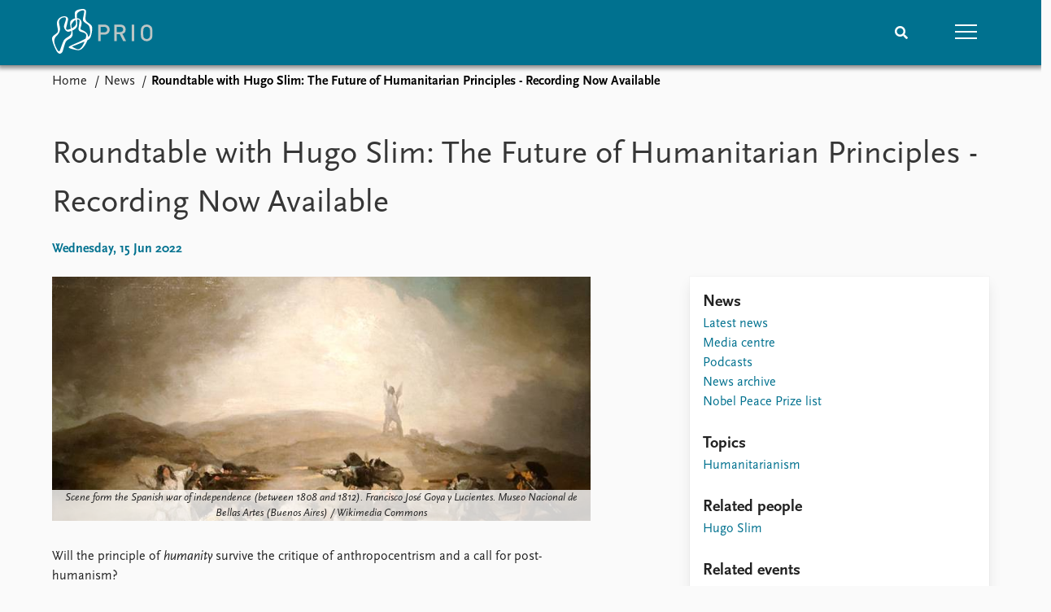

--- FILE ---
content_type: text/html; charset=utf-8
request_url: https://www.prio.org/news/2931
body_size: 8546
content:
<!DOCTYPE html>

<html lang="en"><head><base href="/">
    <meta charset="utf-8">
    <meta name="viewport" content="width=device-width, initial-scale=1.0">
    
    <link type="text/css" rel="stylesheet" href="/css/vendor.min.css?v=4.0.214.0" />
    <link type="text/css" rel="stylesheet" href="/css/prio.css?v=4.0.214.0" />
    
    <link rel="icon" type="image/svg+xml" href="/favicon.svg">
    <link rel="icon" type="image/png" href="/favicon.png">
    <link rel="apple-touch-icon" sizes="180x180" href="/apple-touch-icon.png">
    <link rel="icon" type="image/png" sizes="32x32" href="/favicon-32x32.png">
    <link rel="icon" type="image/png" sizes="16x16" href="/favicon-16x16.png">
    <link rel="manifest" href="/site.webmanifest">
    <link rel="mask-icon" href="/safari-pinned-tab.svg" color="#5bbad5">
    <meta name="msapplication-TileColor" content="#00aba9">
    <meta name="theme-color" content="#ffffff">

    
    <!--Blazor:{"type":"server","prerenderId":"1822628c10c0424fbcc2b1e60e7807ac","key":{"locationHash":"77D12F14A8105320B1AAED6AE7E689DA0EC4483270A645E84079EAA0FFDF550D:15","formattedComponentKey":""},"sequence":0,"descriptor":"CfDJ8KvhykDWN/ZMn\u002B/Eyfzh3cJTuGpeByhVibut6SIgoVx4xPpJ\u002BAv\u002BBUl4FNZ9Yp3Do\u002Bmop1T5uiEd\u002BnpYR\u002BTNkM8uCxSxtCEcRNLBVqRQxdjh9qWInJoA5\u002BA\u002BdKUU53NYTQGhzp4AJ2WV1XZ/FyalYyoHJNve38Lr100\u002BjCNp0X2zCHjZ7Jfs7YA3uVzebyr\u002ByFc1foSjevqCR91s9ggEru6eOcJ9zeDonmiMffZhNVWGIIyjz/wPUlNbQMJnNJWIlhguo3X/Q1ZWr/j9AiBLssHJ9IzCRMxowAOJJg93QDFWP9zZOhboHvLPrPZ6UISEK0IqVQ6QzgenGzF4Kwr8D3eA9\u002Bx63H2MIgHyajRmWnRi2r0/q0YuXvpCHwUn2/epgQ8F21pMXNx5E2FP6/bfRsh6xHXXBf9DKfHs2n9nPmR\u002Bb1NagiXl1xe/k320hYPbDtHX\u002Bhk5WihTrrYiJjTkp01McRLIOYoKd/tx3xrevD5Ilc\u002Bsd0IIneGXZFpeDh310qX4g9jlw7QwZZn49kOr7aP5R25EAK1SY\u002BSFl9sTuKAM\u002BNqqFb3qnJB9tXiUeSyHnIZy/ZX8iFPoW9p3/VXVOD4="}--><title>Roundtable with Hugo Slim: The Future of Humanitarian Principles - Recording Now Available &#x2013; Peace Research Institute Oslo (PRIO)</title>

    <meta property="twitter:site" content="@PRIOresearch">
    <meta property="twitter:title" content="Roundtable with Hugo Slim: The Future of Humanitarian Principles - Recording Now Available &#x2013; Peace Research Institute Oslo (PRIO)" />
    <meta property="og:title" content="Roundtable with Hugo Slim: The Future of Humanitarian Principles - Recording Now Available &#x2013; Peace Research Institute Oslo (PRIO)" />
    <meta property="og:type" content="website" /><meta name="description" content="&#x200B;Will the principle of&#xA0;humanity&#xA0;survive the critique of anthropocentrism and a call for post-humanism?&#xA0;" />
        <meta property="twitter:description" content="&#x200B;Will the principle of&#xA0;humanity&#xA0;survive the critique of anthropocentrism and a call for post-humanism?&#xA0;" />
        <meta property="og:description" content="&#x200B;Will the principle of&#xA0;humanity&#xA0;survive the critique of anthropocentrism and a call for post-humanism?&#xA0;" /><meta property="og:url" content="https://www.prio.org/news/2931" /><meta property="og:image" content="https://cdn.cloud.prio.org/images/Goya-Scene_from_spanish_war_of_independence.jpg" />
        <meta property="twitter:type" content="https://cdn.cloud.prio.org/images/Goya-Scene_from_spanish_war_of_independence.jpg" />
        <meta property="twitter:card" content="summary_large_image" /><meta property="og:image:width" content="800" /><meta property="og:image:height" content="507" /><!-- JSONLD: Organization --><script type="application/ld+json">{"foundingDate":1959,"name":"Peace Research Institute Oslo (PRIO)","logo":"https://www.prio.org/img/network/prio.png","description":"The Peace Research Institute Oslo (PRIO) is a private research institution in peace and conflict studies, based in Oslo, Norway, with around 100 employees. It was founded in 1959 by a group of Norwegian researchers led by Johan Galtung, who was also the institute\u0027s first director (1959\u20131969). It publishes the Journal of Peace Research, also founded by Johan Galtung.","legalName":"Peace Research Institute Oslo","founders":[{"name":"Johan Galtung","@type":"Person"}],"address":{"streetAddress":"Hausmanns gate 3","addressLocality":"Oslo","postalCode":"N-0186","addressRegion":"Oslo","addressCountry":"NO"},"contactPoint":{"telephone":"\u002B4722547700","email":"mail@prio.org","@type":"ContactPoint"},"sameAs":["https://twitter.com/PRIOresearch","https://www.facebook.com/PRIO.org","https://www.instagram.com/prioresearch"],"@context":"http://schema.org/","url":"https://www.prio.org/","@id":"https://www.prio.org/#Organization","@type":"Organization"}</script><!-- JSONLD: BreadcrumbList --><script type="application/ld+json">{"itemListElement":[{"item":"https://www.prio.org/","name":"Home","position":1,"@type":"ListItem"},{"item":"https://www.prio.org/news","name":"News","position":2,"@type":"ListItem"}],"@context":"http://schema.org/","url":"https://www.prio.org/news/2931","@id":"https://www.prio.org/news/2931#BreadcrumbList","@type":"BreadcrumbList"}</script><!-- JSONLD: NewsArticle --><script type="application/ld+json">{"headline":"Roundtable with Hugo Slim: The Future of Humanitarian Principles - Recording Now Available","publisher":{"logo":{"url":"https://www.prio.org/img/network/prio.png","@type":"ImageObject"},"@type":"Organization","name":"Peace Research Institute Oslo (PRIO)","url":"https://www.prio.org/"},"author":{"logo":{"url":"https://www.prio.org/img/network/prio.png","@type":"ImageObject"},"@type":"Organization","name":"Peace Research Institute Oslo (PRIO)","url":"https://www.prio.org/"},"datePublished":"2022-06-15T08:00:00Z","dateModified":"2023-07-07T15:24:56.9733333Z","image":["https://cdn.cloud.prio.org/images/Goya-Scene_from_spanish_war_of_independence.jpg"],"mainEntityOfPage":{"url":"https://www.prio.org/news/2931","@type":"WebPage"},"@context":"http://schema.org/","url":"https://www.prio.org/news/2931","@id":"https://www.prio.org/news/2931#NewsArticle","@type":"NewsArticle"}</script><!--Blazor:{"prerenderId":"1822628c10c0424fbcc2b1e60e7807ac"}--></head>
<body><div><!--Blazor:{"type":"server","prerenderId":"2a96e8bff50640fda16e5d575ad1f05f","key":{"locationHash":"6D2FB549918F78233114267399E57F23CA5F472AD75D1B7244EC509B7DDD2CF4:19","formattedComponentKey":""},"sequence":1,"descriptor":"CfDJ8KvhykDWN/ZMn\u002B/Eyfzh3cKl2Z/I709s1gAwuKD6Iw24aAqHYpcOW30/BSv2shMp94ALkHNkrenIEgA1eFsGCwHDvGYVLvcgynhJLAxcbXTawJKjDjnoX7zoB0yQmATu9gvDHvhZksGqEnvexq1Txy0Q8fzEdvoqUK01o4Ieuyp3lch/2th2ZhhHzO9ATQzdfDlIuAxXtXoVaVm8KTpnPO3X9W5vwzZQ\u002BBIJAa/PmPjL2/aRR6SIYCncQZV9SdSDZgfSbopawDVRzwpUDIeC3sitwnfrQDRvpNp50pBOyhmDNyheSQguVwB9Wnz2y6H2/YRukRJ/be2f0dG2ktkCE5O6kc3PvWgZtOfttQQbPqDZPvdhCI88xIX9qr1ddB9yTiYzPINKUrtur7W76qCRLQXCrrXJFj/sqZ12QlyDTfvmPOX9cuzO1LZjBqmJXwrmCbqppmV45XUXgAjuN36XugIh81I/1YwvbQvzY9dHuF2plDLt8fAIdfwT\u002BLStKngpzVvLWqVby2hTkykWyXDLCvc="}-->
	<div class="app-body"><div class="app-main"><header class="header "><nav class="navbar is-fixed-top" role="navigation" aria-label="main navigation"><div class="container is-widescreen"><div class="navbar-brand" style="align-items: center"><a href="/" aria-label="Home"><img src="/img/Prio-logo-negative.svg" alt="Peace Research Institute Oslo (PRIO)" style="height:60px; padding-top: 5px;"></a></div>
            <div class="navbar-menu"><div class="navbar-end"><div class="navbar-item is-paddingless is-marginless"><script type="text/javascript" suppress-error="BL9992">
    window.setSearchFocus = function () {
        document.getElementById('prio-topnav-search').focus();
    };
</script>

<div class="field search-component has-addons prio-search-box ">
    <div class="control">
        <input id="prio-topnav-search" class="input" type="text" title="Search term" placeholder="Enter search query" />
    </div>
    <div class="control">
        <a class="button has-text-white is-primary" aria-label="Search">
            <i class="fas fa-search">
            </i>
        </a>
    </div>
</div></div><div class="navbar-item is-paddingless is-marginless"><a role="button" __internal_preventDefault_onclick class="navbar-burger is-primary " aria-label="menu"><span></span>
                            <span></span>
                            <span></span></a></div></div></div></div></nav>

    <div class=" nav-menu"><section class="section"><div class="container is-widescreen"><div class="columns is-multiline is-mobile"><div class="column is-6-mobile"><div class="nav-item"><a class="nav-link" href="/">Home</a></div>
                            <ul class="sub-menu"><li class="nav-item"><a class="nav-link" href="/subscribe">Subscribe to updates</a></li></ul></div><div class="column is-6-mobile"><div class="nav-item"><a class="nav-link" href="/news">News</a></div>
                            <ul class="sub-menu"><li class="nav-item"><a class="nav-link" href="/news">Latest news</a></li><li class="nav-item"><a class="nav-link" href="/news/media">Media centre</a></li><li class="nav-item"><a class="nav-link" href="/podcasts">Podcasts</a></li><li class="nav-item"><a class="nav-link" href="/news/archive">News archive</a></li><li class="nav-item"><a class="nav-link" href="/nobellist">Nobel Peace Prize list</a></li></ul></div><div class="column is-6-mobile"><div class="nav-item"><a class="nav-link" href="/events">Events</a></div>
                            <ul class="sub-menu"><li class="nav-item"><a class="nav-link" href="/events">Upcoming events</a></li><li class="nav-item"><a class="nav-link" href="/events/recorded">Recorded events</a></li><li class="nav-item"><a class="nav-link" href="/events/peaceaddress">Annual Peace Address</a></li><li class="nav-item"><a class="nav-link" href="/events/archive">Event archive</a></li></ul></div><div class="column is-6-mobile"><div class="nav-item"><a class="nav-link" href="/research">Research</a></div>
                            <ul class="sub-menu"><li class="nav-item"><a class="nav-link" href="/research">Overview</a></li><li class="nav-item"><a class="nav-link" href="/research/topics">Topics</a></li><li class="nav-item"><a class="nav-link" href="/projects">Projects</a></li><li class="nav-item"><a class="nav-link" href="/projects/archive">Project archive</a></li><li class="nav-item"><a class="nav-link" href="/research/funders">Funders</a></li><li class="nav-item"><a class="nav-link" href="/research/locations">Locations</a></li><li class="nav-item"><a class="nav-link" href="/education">Education</a></li></ul></div><div class="column is-6-mobile"><div class="nav-item"><a class="nav-link" href="/publications">Publications</a></div>
                            <ul class="sub-menu"><li class="nav-item"><a class="nav-link" href="/publications">Latest publications</a></li><li class="nav-item"><a class="nav-link" href="/publications/archive">Publication archive</a></li><li class="nav-item"><a class="nav-link" href="/comments">Commentary</a></li><li class="nav-item"><a class="nav-link" href="/newsletters">Newsletters</a></li><li class="nav-item"><a class="nav-link" href="/journals">Journals</a></li></ul></div><div class="column is-6-mobile"><div class="nav-item"><a class="nav-link" href="/people">People</a></div>
                            <ul class="sub-menu"><li class="nav-item"><a class="nav-link" href="/people">Current staff</a></li><li class="nav-item"><a class="nav-link" href="/people/alphabetical">Alphabetical list</a></li><li class="nav-item"><a class="nav-link" href="/people/board">PRIO board</a></li><li class="nav-item"><a class="nav-link" href="/people/globalfellows">Global Fellows</a></li><li class="nav-item"><a class="nav-link" href="/people/practitionersinresidence">Practitioners in Residence</a></li></ul></div><div class="column is-6-mobile"><div class="nav-item"><a class="nav-link" href="/data">Data</a></div>
                            <ul class="sub-menu"><li class="nav-item"><a class="nav-link" href="/data">Datasets</a></li><li class="nav-item"><a class="nav-link" href="/data/replication">Replication data</a></li></ul></div><div class="column is-6-mobile"><div class="nav-item"><a class="nav-link" href="/about">About PRIO</a></div>
                            <ul class="sub-menu"><li class="nav-item"><a class="nav-link" href="/about">About PRIO</a></li><li class="nav-item"><a class="nav-link" href="/about/annualreports">Annual reports</a></li><li class="nav-item"><a class="nav-link" href="/about/careers">Careers</a></li><li class="nav-item"><a class="nav-link" href="/about/library">Library</a></li><li class="nav-item"><a class="nav-link" href="/about/howtofind">How to find</a></li><li class="nav-item"><a class="nav-link" href="/about/contact">Contact</a></li><li class="nav-item"><a class="nav-link" href="/about/intranet">Intranet</a></li><li class="nav-item"><a class="nav-link" href="/about/faq">FAQ</a></li><li class="nav-item"><a class="nav-link" href="/about/partnerships">Support us</a></li></ul></div></div></div></section></div></header>
				<div class="container is-widescreen">
    <nav class="breadcrumb">
        <ul>
                <li><a href="/" class="active" aria-current="page">Home</a></li>
            
                <li><a href="/news" class="active" aria-current="page">News</a></li>
            
                <li class="is-active"><a __internal_preventDefault_onclick disabled="disabled" href="#" aria-current="page">Roundtable with Hugo Slim: The Future of Humanitarian Principles - Recording Now Available</a></li>
            </ul>
    </nav>
</div>

<section class="section"><div class="container is-widescreen"><h1>Roundtable with Hugo Slim: The Future of Humanitarian Principles - Recording Now Available</h1>
    <p class="subtitle">Wednesday, 15 Jun 2022</p>
    <div class="columns news-page is-justify-content-space-between"><div class="column is-7-desktop"><div class="article-body content"><figure class="image article-image article-image-landscape unknown">    <img src="https://cdn.cloud.prio.org/images/Goya-Scene_from_spanish_war_of_independence.jpg?x=1500&amp;y=1000&amp;m=Scale&amp;hp=Center&amp;vp=Center&amp;ho=0&amp;vo=0&amp;" alt="Scene form the Spanish war of independence (between 1808 and 1812). Francisco Jos&#xE9; Goya y Lucientes. Museo Nacional de Bellas Artes (Buenos Aires) / Wikimedia Commons" />

    <figcaption>Scene form the Spanish war of independence (between 1808 and 1812). Francisco Jos&#xE9; Goya y Lucientes. Museo Nacional de Bellas Artes (Buenos Aires) / Wikimedia Commons</figcaption>
</figure><article><div><div class="content"><p>Will the principle of <em>humanity</em> survive the critique of anthropocentrism and a call for post-humanism?</p>
<p>Should <em>neutrality</em> be maintained in a geopolitical environment where despotic regimes thrive and control humanitarian efforts? And should <em>self-determination</em> be added as a humanitarian principle in order to advance local agency?</p>
<p>In this closed roundtable, <a href="https://www.bfriars.ox.ac.uk/people/dr-hugo-slim/">Hugo Slim</a> shared some reflections on this topic against the background of his new book <a href="https://www.hurstpublishers.com/book/solferino-21/"><em>Solferino 21: Warfare, Civilians and Humanitarians in the Twenty-First Century</em></a><em>.</em></p>
<p><a href="https://www.prio.org/events/8940">The recording of the roundtable is now available here.</a></p>
</div></div></article></div></div>
        <div class="column is-4"><div class="card card-content-padding related-news-box"><div class="block"><h4>News</h4>
                    <ul class="nav-menu"><li class="nav-item"><a class="nav-link" href="/news">Latest news</a></li><li class="nav-item"><a class="nav-link" href="/news/media">Media centre</a></li><li class="nav-item"><a class="nav-link" href="/podcasts">Podcasts</a></li><li class="nav-item"><a class="nav-link" href="/news/archive">News archive</a></li><li class="nav-item"><a class="nav-link" href="/nobellist">Nobel Peace Prize list</a></li></ul></div>
                    <div class="related-items block">
        <h4>Topics</h4>
        <ul>
                <li><a href="/research/topics/humanitarianism">Humanitarianism</a></li>
        </ul>
    </div>

                    <div class="related-items block">
        <h4>Related people</h4>
        <ul>
                <li><a href="/people/5609">Hugo Slim</a></li>
        </ul>
    </div>

                    <div class="related-items block">
        <h4>Related events</h4>
        <ul>
                <li><a href="/events/8940">The Future of Humanitarian Principles</a></li>
        </ul>
    </div>

                
                    <div class="related-items block">
        <h4>Related projects</h4>
        <ul>
                <li><a href="/projects/1836">Norwegian Centre for Humanitarian Studies</a></li>
                <li><a href="/projects/1938">Red lines and grey zones: Exploring the ethics of humanitarian negotiation</a></li>
        </ul>
    </div>

                
                </div></div></div></div></section></div>

			<div class="app-footer"><div class=" columns network-links"><div class="column is-full"><a href="https://www.prio.org" aria-label="PRIO website" b-i0f2o3q1qe>
    <img src="/_content/PRIO.Public.Web.Components.Elements.Network/img/prio.png" alt="PRIO logo" b-i0f2o3q1qe>
</a>
<a href="https://cyprus.prio.org" aria-label="PRIO Cyprus Centre website" b-i0f2o3q1qe>
    <img src="/_content/PRIO.Public.Web.Components.Elements.Network/img/cyprus.png" alt="PRIO Cyprus Centre logo" b-i0f2o3q1qe>
</a>
<a href="https://gps.prio.org" aria-label="PRIO Centre on Gender, Peace and Security website" b-i0f2o3q1qe>
    <img src="/_content/PRIO.Public.Web.Components.Elements.Network/img/gps.png" alt="PRIO Centre on Gender, Peace and Security logo" b-i0f2o3q1qe>
</a>
<a href="https://mideast.prio.org" aria-label="PRIO Middle East Centre website" b-i0f2o3q1qe>
    <img src="/_content/PRIO.Public.Web.Components.Elements.Network/img/mideast.png" alt="PRIO Middle East Centre logo" b-i0f2o3q1qe>
</a>
<a href="https://ccc.prio.org" aria-label="PRIO Centre on Culture, Conflict and Coexistence website" b-i0f2o3q1qe>
    <img src="/_content/PRIO.Public.Web.Components.Elements.Network/img/ccc.png" alt="PRIO Centre on Culture, Conflict and Coexistence logo" b-i0f2o3q1qe>
</a>
<a href="https://migration.prio.org" aria-label="PRIO Migration Centre website" b-i0f2o3q1qe>
    <img src="/_content/PRIO.Public.Web.Components.Elements.Network/img/migration.png" alt="PRIO Migration Centre logo" b-i0f2o3q1qe>
</a></div></div>
<footer class="footer"><div class="container is-widescreen"><div class="columns is-multiline"><div class="column is-full-touch is-half"><div class="pb-4"><h3 class="is-primary">Independent – International – Interdisciplinary</h3>
                    <p>The Peace Research Institute Oslo (PRIO) conducts research on the conditions for peaceful relations between states, groups and people.</p></div>
                <div class="pb-4"><h3 class="is-primary">Subscribe to updates</h3>
                    <a class="button subscribe" href="/subscribe"><span>Subscribe to updates from PRIO</span></a></div></div>
            <div class="column is-half-tablet is-one-quarter"><h4 class="is-primary">About PRIO</h4><ul class="nav-menu"><li class="nav-item"><a class="nav-link" href="/about">About PRIO</a></li><li class="nav-item"><a class="nav-link" href="/about/annualreports">Annual reports</a></li><li class="nav-item"><a class="nav-link" href="/about/careers">Careers</a></li><li class="nav-item"><a class="nav-link" href="/about/library">Library</a></li><li class="nav-item"><a class="nav-link" href="/about/howtofind">How to find</a></li><li class="nav-item"><a class="nav-link" href="/about/contact">Contact</a></li><li class="nav-item"><a class="nav-link" href="/about/intranet">Intranet</a></li><li class="nav-item"><a class="nav-link" href="/about/faq">FAQ</a></li><li class="nav-item"><a class="nav-link" href="/about/partnerships">Support us</a></li></ul></div>

            <div class="column is-half-tablet is-one-quarter"><div><a href="https://www.facebook.com/PRIO.org" target="_blank"><img class="icon" alt="Facebook logo" src="../img/facebook-icon.svg">PRIO.org on Facebook
                    </a>
                    <a href="https://twitter.com/PRIOresearch" target="_blank"><img class="icon" alt="X logo" src="../img/x-icon.svg">PRIOresearch on X
                    </a>
                    <a href="https://www.instagram.com/prioresearch" target="_blank"><img class="icon" alt="Instagram logo" src="../img/instagram-icon.svg">PRIOresearch on Instagram
                    </a>
                    <a href="https://no.linkedin.com/company/prio" target="_blank"><img class="icon" alt="LinkedIn logo" src="../img/linkedin-icon.svg">PRIO on LinkedIn
                    </a>
                    <a href="https://github.com/prio-data" target="_blank"><img class="icon" alt="GitHub logo" src="../img/github-icon.svg">prio-data on GitHub
                    </a></div>
                <div class="margin-top-1"><p><a>Click here to log in</a></p><a href="/about/privacy">Privacy Policy</a><p>© 2026 PRIO.org</p></div></div></div></div></footer></div></div>


    <!--Blazor:{"prerenderId":"2a96e8bff50640fda16e5d575ad1f05f"}--></div>

    <div id="blazor-error-ui"><environment include="Staging,Production">
            An error has occurred. This application may no longer respond until reloaded.
        </environment>
        <environment include="Development">
            An unhandled exception has occurred. See browser dev tools for details.
        </environment>
        <a href class="reload">Reload</a>
        <a class="dismiss">🗙</a></div>

    <script src="_framework/blazor.web.js" autostart="false"></script>
    <script>
        Blazor.start({
            circuit: {
                reconnectionOptions: {
                    maxRetries: 12,
                    retryIntervalMilliseconds: 2000
                }
            }
        });
    </script></body></html><!--Blazor-Server-Component-State:CfDJ8KvhykDWN/ZMn+/Eyfzh3cJXU9u9M7lKvo7lAL4mQpuu9hjsi+KGcIOYEjwzlVvQSTvv5D7pN37A+MLaPlhhC/3Q8sy0jSkCONFrYqCiaw+GMoITVymroezBfyd5qA4ZijWmoNSZh/HRQMBSZgXMxOEqbE4JmIPgIjh0npUnnRqmCf6BahdngPUGLCQqgXqv+ayVPaWrxEu/jKXFZCtTNvFOnbxlz/zZwH9LIkReS9lM86gGfmtaVCn9gNsr5ssJEQ95bf1pzKQws4ZCrpGCIKC9F+94J4qXmLca20EwtE1hFbFUYSIsfsoeZf78WYT9RnSYg7a7D6oteh9fqJynBr6ov/PPPjmkYBglc//6YyjpN1cDkwR8lJQpn8sMwZYS5C+RBvRAsiyY31tnOc69M6FJyCh/PPlxEnucJjrX8kY58GG9dRbhi8gvgYyA9RXkb8AXKsPBoCCg+LMpB+lrpvvyKaE4uEEQjNTB37sKmVNZTPkHG40bmcrT195AdeK+vFKfJZyOJJdCPHwYY6UAiBz/qsujTXGREXJkha+Wii8s--><!--Blazor-WebAssembly-Component-State:[base64]-->